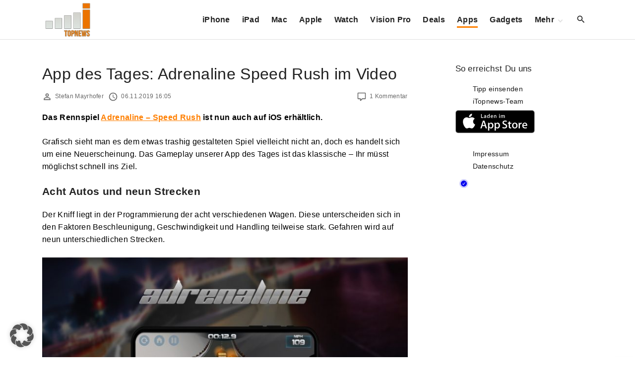

--- FILE ---
content_type: text/html; charset=utf-8
request_url: https://www.google.com/recaptcha/api2/aframe
body_size: 267
content:
<!DOCTYPE HTML><html><head><meta http-equiv="content-type" content="text/html; charset=UTF-8"></head><body><script nonce="KjX215bIRBPbyaTtovvxGQ">/** Anti-fraud and anti-abuse applications only. See google.com/recaptcha */ try{var clients={'sodar':'https://pagead2.googlesyndication.com/pagead/sodar?'};window.addEventListener("message",function(a){try{if(a.source===window.parent){var b=JSON.parse(a.data);var c=clients[b['id']];if(c){var d=document.createElement('img');d.src=c+b['params']+'&rc='+(localStorage.getItem("rc::a")?sessionStorage.getItem("rc::b"):"");window.document.body.appendChild(d);sessionStorage.setItem("rc::e",parseInt(sessionStorage.getItem("rc::e")||0)+1);localStorage.setItem("rc::h",'1768884855755');}}}catch(b){}});window.parent.postMessage("_grecaptcha_ready", "*");}catch(b){}</script></body></html>

--- FILE ---
content_type: application/javascript; charset=UTF-8
request_url: https://itopnewsde.disqus.com/count-data.js?1=454790%20https%3A%2F%2Fwww.itopnews.de%2F%3Fp%3D454790
body_size: 286
content:
var DISQUSWIDGETS;

if (typeof DISQUSWIDGETS != 'undefined') {
    DISQUSWIDGETS.displayCount({"text":{"and":"und","comments":{"zero":"Keine Kommentare","multiple":"{num} Kommentare","one":"1 Kommentar"}},"counts":[{"id":"454790 https:\/\/www.itopnews.de\/?p=454790","comments":1}]});
}